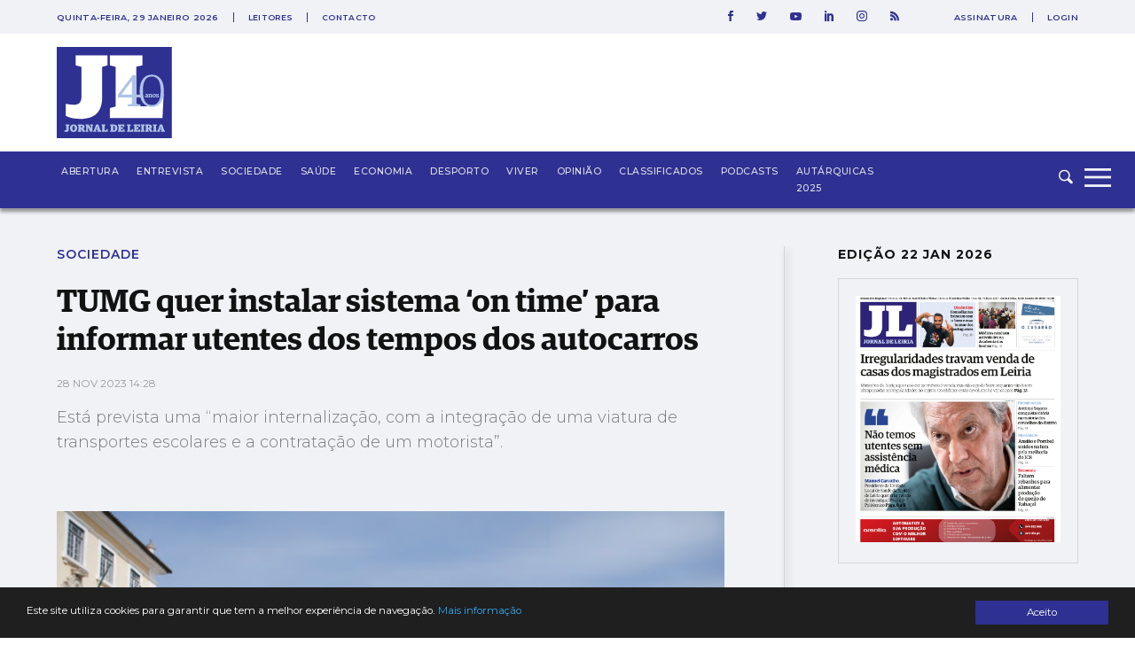

--- FILE ---
content_type: text/html; charset=utf-8
request_url: https://www.google.com/recaptcha/api2/aframe
body_size: 268
content:
<!DOCTYPE HTML><html><head><meta http-equiv="content-type" content="text/html; charset=UTF-8"></head><body><script nonce="l9USB63DyU2yQvE5n4OozQ">/** Anti-fraud and anti-abuse applications only. See google.com/recaptcha */ try{var clients={'sodar':'https://pagead2.googlesyndication.com/pagead/sodar?'};window.addEventListener("message",function(a){try{if(a.source===window.parent){var b=JSON.parse(a.data);var c=clients[b['id']];if(c){var d=document.createElement('img');d.src=c+b['params']+'&rc='+(localStorage.getItem("rc::a")?sessionStorage.getItem("rc::b"):"");window.document.body.appendChild(d);sessionStorage.setItem("rc::e",parseInt(sessionStorage.getItem("rc::e")||0)+1);localStorage.setItem("rc::h",'1769722179664');}}}catch(b){}});window.parent.postMessage("_grecaptcha_ready", "*");}catch(b){}</script></body></html>